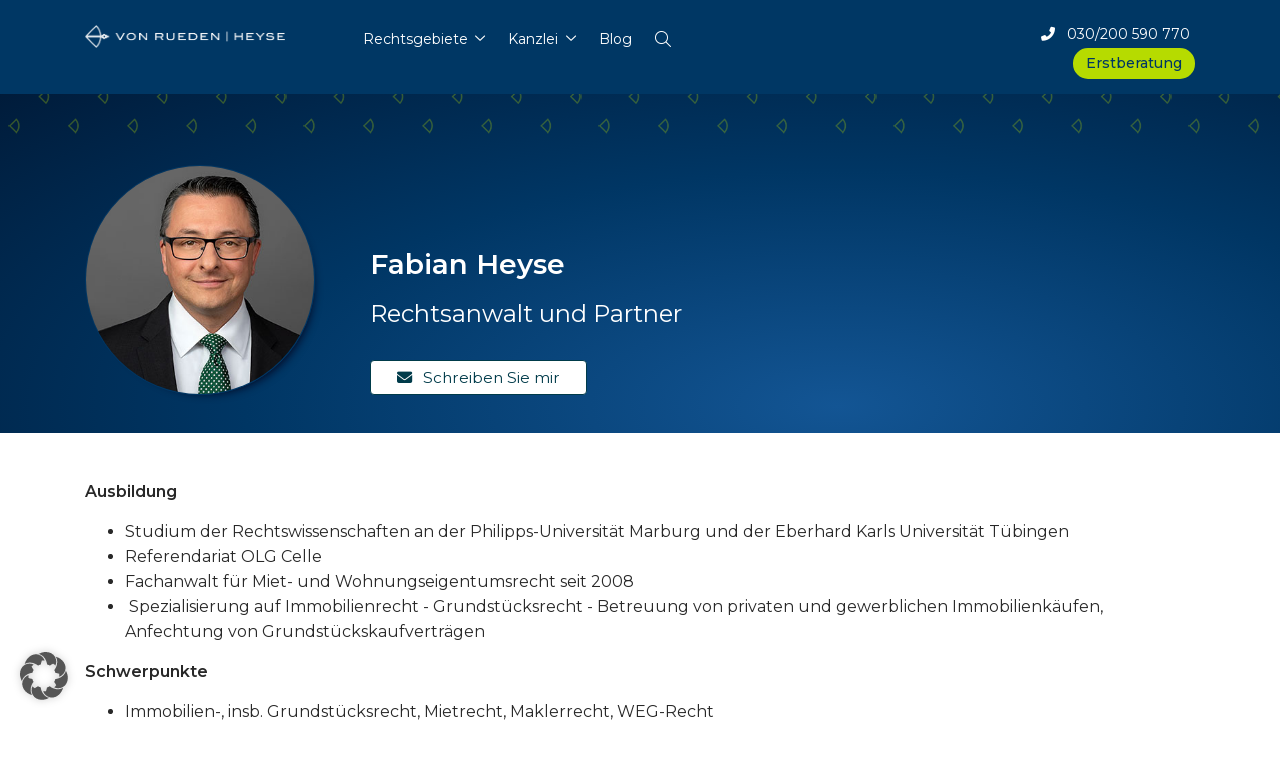

--- FILE ---
content_type: image/svg+xml
request_url: https://www.rueden.de/wp-content/themes/wp-bootstrap-starter/assets/jquery/floattop/img/icons/w/arrow-l.svg
body_size: 238
content:
<svg xmlns="http://www.w3.org/2000/svg" viewBox="0 0 16 16"><path fill="#FFF" d="M11.75 11.5a.744.744 0 0 1-.53-.22L7.75 7.81l-3.47 3.47a.75.75 0 1 1-1.061-1.061l4-4a.75.75 0 0 1 1.061 0l4 4a.75.75 0 0 1-.53 1.281z"/></svg>